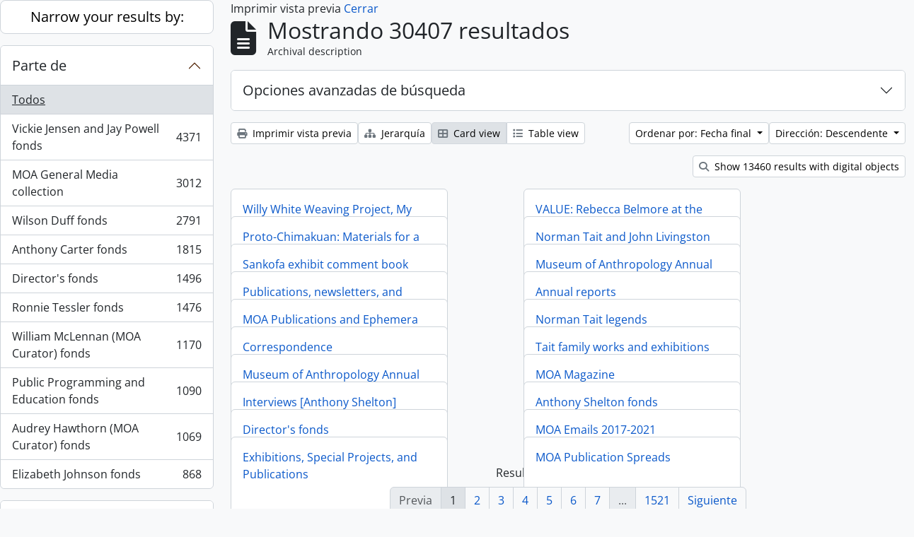

--- FILE ---
content_type: text/html; charset=utf-8
request_url: https://atom.moa.ubc.ca/index.php/informationobject/browse?view=card&sf_culture=es&sortDir=desc&sort=endDate&topLod=0&media=print
body_size: 13401
content:
<!DOCTYPE html>
<html lang="es"
      dir="ltr"
      media="print">
  <head>
        <script nonce=7d4bba66e5e9ea3654bad6527a699c59 async src="https://www.googletagmanager.com/gtag/js?id="></script>
    <script nonce=7d4bba66e5e9ea3654bad6527a699c59>
    window.dataLayer = window.dataLayer || [];
    function gtag(){dataLayer.push(arguments);}
    gtag('js', new Date());
        gtag('config', '');
    </script>
    <meta charset="utf-8">
    <meta name="viewport" content="width=device-width, initial-scale=1">
    <title>Information object browse - Audrey and Harry Hawthorn Library and Archives</title>
                      <link rel="shortcut icon" href="/favicon.ico">
    <script defer src="/dist/js/vendor.bundle.0f9010a8851c963bf1c1.js"></script><script defer src="/dist/js/arDominionB5Plugin.bundle.f35dfa6a8681aaac95aa.js"></script><link href="/dist/css/arDominionB5Plugin.bundle.a287608095b6ba1a60b5.css" rel="stylesheet">
      </head>
  <body class="d-flex flex-column min-vh-100 informationobject browse show-edit-tooltips">
        <div class="visually-hidden-focusable p-3 border-bottom">
  <a class="btn btn-sm btn-secondary" href="#main-column">
    Skip to main content  </a>
</div>




  <style nonce=7d4bba66e5e9ea3654bad6527a699c59>
    #top-bar {
      background-color: #212529 !important;
    }
  </style>
<header id="top-bar" class="navbar navbar-expand-lg navbar-dark d-print-none" role="navigation" aria-label="Main navigation">
  <div class="container-fluid">
          <a class="navbar-brand d-flex flex-wrap flex-lg-nowrap align-items-center py-0 me-0" href="/index.php/" title="Inicio" rel="home">
                                            <img alt="AtoM logo" class="d-inline-block my-2 me-3" height="35" src="/uploads/r/static/conf/logo.png" />                      </a>
        <button class="navbar-toggler atom-btn-secondary my-2 me-1 px-1" type="button" data-bs-toggle="collapse" data-bs-target="#navbar-content" aria-controls="navbar-content" aria-expanded="false">
      <i 
        class="fas fa-2x fa-fw fa-bars" 
        data-bs-toggle="tooltip"
        data-bs-placement="bottom"
        title="Toggle navigation"
        aria-hidden="true">
      </i>
      <span class="visually-hidden">Toggle navigation</span>
    </button>
    <div class="collapse navbar-collapse flex-wrap justify-content-end me-1" id="navbar-content">
      <div class="d-flex flex-wrap flex-lg-nowrap flex-grow-1">
        <div class="dropdown my-2 me-3">
  <button class="btn btn-sm atom-btn-secondary dropdown-toggle" type="button" id="browse-menu" data-bs-toggle="dropdown" aria-expanded="false">
    Browse  </button>
  <ul class="dropdown-menu mt-2" aria-labelledby="browse-menu">
    <li>
      <h6 class="dropdown-header">
        Browse      </h6>
    </li>
                  <li id="node_browseInformationObjects">
          <a class="dropdown-item" href="/index.php/informationobject/browse" title="Archival Descriptions">Archival Descriptions</a>        </li>
                        <li id="node_browseActors">
          <a class="dropdown-item" href="/index.php/actor/browse" title="People/Organizations">People/Organizations</a>        </li>
                        <li id="node_browseSubjects">
          <a class="dropdown-item" href="/index.php/taxonomy/index/id/35" title="Subjects">Subjects</a>        </li>
                        <li id="node_browsePlaces">
          <a class="dropdown-item" href="/index.php/taxonomy/index/id/42" title="Places">Places</a>        </li>
                        <li id="node_browseDigitalObjects">
          <a class="dropdown-item" href="/index.php/informationobject/browse?view=card&amp;onlyMedia=1&amp;topLod=0" title="Digital objects">Digital objects</a>        </li>
            </ul>
</div>
        <form
  id="search-box"
  class="d-flex flex-grow-1 my-2"
  role="search"
  action="/index.php/informationobject/browse">
  <h2 class="visually-hidden">Búsqueda</h2>
  <input type="hidden" name="topLod" value="0">
  <input type="hidden" name="sort" value="relevance">
  <div class="input-group flex-nowrap">
    <button
      id="search-box-options"
      class="btn btn-sm atom-btn-secondary dropdown-toggle"
      type="button"
      data-bs-toggle="dropdown"
      data-bs-auto-close="outside"
      aria-expanded="false">
      <i class="fas fa-cog" aria-hidden="true"></i>
      <span class="visually-hidden">Search options</span>
    </button>
    <div class="dropdown-menu mt-2" aria-labelledby="search-box-options">
            <a class="dropdown-item" href="/index.php/informationobject/browse?showAdvanced=1&topLod=0">
        Búsqueda avanzada      </a>
    </div>
    <input
      id="search-box-input"
      class="form-control form-control-sm dropdown-toggle"
      type="search"
      name="query"
      autocomplete="off"
      value=""
      placeholder="Search"
      data-url="/index.php/search/autocomplete"
      data-bs-toggle="dropdown"
      aria-label="Search"
      aria-expanded="false">
    <ul id="search-box-results" class="dropdown-menu mt-2" aria-labelledby="search-box-input"></ul>
    <button class="btn btn-sm atom-btn-secondary" type="submit">
      <i class="fas fa-search" aria-hidden="true"></i>
      <span class="visually-hidden">Search in browse page</span>
    </button>
  </div>
</form>
      </div>
      <div class="d-flex flex-nowrap flex-column flex-lg-row align-items-strech align-items-lg-center">
        <ul class="navbar-nav mx-lg-2">
                    <li class="nav-item dropdown d-flex flex-column">
  <a
    class="nav-link dropdown-toggle d-flex align-items-center p-0"
    href="#"
    id="clipboard-menu"
    role="button"
    data-bs-toggle="dropdown"
    aria-expanded="false"
    data-total-count-label="registros añadidos"
    data-alert-close="Cerrar"
    data-load-alert-message="There was an error loading the clipboard content."
    data-export-alert-message="The clipboard is empty for this entity type."
    data-export-check-url="/index.php/clipboard/exportCheck"
    data-delete-alert-message="Nota: los elementos del portapapeles no seleccionados en esta página se eliminarán del portapapeles cuando se actualice la página. Puede volver a seleccionarlos ahora o recargar la página para eliminarlos por completo. El uso de los botones de ordenación o de vista previa de impresión también provocará una recarga de la página - así que ¡se perderá todo lo que no esté seleccionado en ese momento!"
                data-show-accessions="0"
    >
    <i
      class="fas fa-2x fa-fw fa-paperclip px-0 px-lg-2 py-2"
      data-bs-toggle="tooltip"
      data-bs-placement="bottom"
      data-bs-custom-class="d-none d-lg-block"
      title="Clipboard"
      aria-hidden="true">
    </i>
    <span class="d-lg-none mx-1" aria-hidden="true">
      Clipboard    </span>
    <span class="visually-hidden">
      Clipboard    </span>
  </a>
  <ul class="dropdown-menu dropdown-menu-end mb-2" aria-labelledby="clipboard-menu">
    <li>
      <h6 class="dropdown-header">
        Clipboard      </h6>
    </li>
    <li class="text-muted text-nowrap px-3 pb-2">
      <span
        id="counts-block"
        data-information-object-label="Archival description count:&nbsp;"
        data-actor-object-label="Authority record count:&nbsp;"
        data-repository-object-label="Archival institution count:&nbsp;"
                >
      </span>
    </li>
                  <li id="node_clearClipboard">
          <a class="dropdown-item" href="/index.php/" title="Clear all selections">Clear all selections</a>        </li>
                        <li id="node_goToClipboard">
          <a class="dropdown-item" href="/index.php/clipboard/view" title="Go to clipboard">Go to clipboard</a>        </li>
                        <li id="node_loadClipboard">
          <a class="dropdown-item" href="/index.php/clipboard/load" title="Load clipboard">Load clipboard</a>        </li>
                        <li id="node_saveClipboard">
          <a class="dropdown-item" href="/index.php/clipboard/save" title="Save clipboard">Save clipboard</a>        </li>
            </ul>
</li>
                      <li class="nav-item dropdown d-flex flex-column">
  <a
    class="nav-link dropdown-toggle d-flex align-items-center p-0"
    href="#"
    id="language-menu"
    role="button"
    data-bs-toggle="dropdown"
    aria-expanded="false">
    <i
      class="fas fa-2x fa-fw fa-globe-europe px-0 px-lg-2 py-2"
      data-bs-toggle="tooltip"
      data-bs-placement="bottom"
      data-bs-custom-class="d-none d-lg-block"
      title="Idioma"
      aria-hidden="true">
    </i>
    <span class="d-lg-none mx-1" aria-hidden="true">
      Idioma    </span>
    <span class="visually-hidden">
      Idioma    </span>  
  </a>
  <ul class="dropdown-menu dropdown-menu-end mb-2" aria-labelledby="language-menu">
    <li>
      <h6 class="dropdown-header">
        Idioma      </h6>
    </li>
          <li>
        <a class="dropdown-item" href="/index.php/informationobject/browse?sf_culture=en&amp;view=card&amp;sortDir=desc&amp;sort=endDate&amp;topLod=0&amp;media=print" title="English">English</a>      </li>
          <li>
        <a class="dropdown-item" href="/index.php/informationobject/browse?sf_culture=fr&amp;view=card&amp;sortDir=desc&amp;sort=endDate&amp;topLod=0&amp;media=print" title="Français">Français</a>      </li>
          <li>
        <a class="dropdown-item" href="/index.php/informationobject/browse?sf_culture=es&amp;view=card&amp;sortDir=desc&amp;sort=endDate&amp;topLod=0&amp;media=print" title="Español">Español</a>      </li>
          <li>
        <a class="dropdown-item" href="/index.php/informationobject/browse?sf_culture=nl&amp;view=card&amp;sortDir=desc&amp;sort=endDate&amp;topLod=0&amp;media=print" title="Nederlands">Nederlands</a>      </li>
          <li>
        <a class="dropdown-item" href="/index.php/informationobject/browse?sf_culture=pt&amp;view=card&amp;sortDir=desc&amp;sort=endDate&amp;topLod=0&amp;media=print" title="Português">Português</a>      </li>
      </ul>
</li>
                    <li class="nav-item dropdown d-flex flex-column">
  <a
    class="nav-link dropdown-toggle d-flex align-items-center p-0"
    href="#"
    id="quick-links-menu"
    role="button"
    data-bs-toggle="dropdown"
    aria-expanded="false">
    <i
      class="fas fa-2x fa-fw fa-info-circle px-0 px-lg-2 py-2"
      data-bs-toggle="tooltip"
      data-bs-placement="bottom"
      data-bs-custom-class="d-none d-lg-block"
      title="Enlaces rápidos"
      aria-hidden="true">
    </i>
    <span class="d-lg-none mx-1" aria-hidden="true">
      Enlaces rápidos    </span> 
    <span class="visually-hidden">
      Enlaces rápidos    </span>
  </a>
  <ul class="dropdown-menu dropdown-menu-end mb-2" aria-labelledby="quick-links-menu">
    <li>
      <h6 class="dropdown-header">
        Enlaces rápidos      </h6>
    </li>
                  <li id="node_home">
          <a class="dropdown-item" href="/index.php/" title="inicio">inicio</a>        </li>
                        <li id="node_about">
          <a class="dropdown-item" href="/index.php/about" title="acerca">acerca</a>        </li>
                                                      <li id="node_privacy">
          <a class="dropdown-item" href="/index.php/privacy" title="Privacy Policy">Privacy Policy</a>        </li>
            </ul>
</li>
        </ul>
              <div class="dropdown my-2">
    <button class="btn btn-sm atom-btn-secondary dropdown-toggle" type="button" id="user-menu" data-bs-toggle="dropdown" data-bs-auto-close="outside" aria-expanded="false">
      iniciar sesión    </button>
    <div class="dropdown-menu dropdown-menu-lg-end mt-2" aria-labelledby="user-menu">
      <div>
        <h6 class="dropdown-header">
          ¿Estás registrado?        </h6>
      </div>
      <form class="mx-3 my-2" action="/index.php/user/login" method="post">        <input type="hidden" name="_csrf_token" value="afeb5186bffb4f9047ac08c2d699b5ee" id="csrf_token" /><input type="hidden" name="next" value="https://atom.moa.ubc.ca/index.php/informationobject/browse?view=card&amp;sf_culture=es&amp;sortDir=desc&amp;sort=endDate&amp;topLod=0&amp;media=print" id="next" />        <div class="mb-3"><label class="form-label" for="email">Correo electrónico<span aria-hidden="true" class="text-primary ms-1" title="This field is required."><strong>*</strong></span><span class="visually-hidden">This field is required.</span></label><input type="text" name="email" class="form-control-sm form-control" id="email" /></div>        <div class="mb-3"><label class="form-label" for="password">Contraseña<span aria-hidden="true" class="text-primary ms-1" title="This field is required."><strong>*</strong></span><span class="visually-hidden">This field is required.</span></label><input type="password" name="password" class="form-control-sm form-control" autocomplete="off" id="password" /></div>        <button class="btn btn-sm atom-btn-secondary" type="submit">
          iniciar sesión        </button>
      </form>
    </div>
  </div>
      </div>
    </div>
  </div>
</header>

  <div class="bg-secondary text-white d-print-none">
    <div class="container-xl py-1">
      Archival holdings at the Museum of Anthropology, University of British Columbia    </div>
  </div>
    
<div id="wrapper" class="container-xxl pt-3 flex-grow-1">
            <div class="row">
    <div id="sidebar" class="col-md-3">
      
    <h2 class="d-grid">
      <button
        class="btn btn-lg atom-btn-white collapsed text-wrap"
        type="button"
        data-bs-toggle="collapse"
        data-bs-target="#collapse-aggregations"
        aria-expanded="false"
        aria-controls="collapse-aggregations">
        Narrow your results by:      </button>
    </h2>

    <div class="collapse" id="collapse-aggregations">

      
        
      

<div class="accordion mb-3">
  <div class="accordion-item aggregation">
    <h2 class="accordion-header" id="heading-collection">
      <button
        class="accordion-button collapsed"
        type="button"
        data-bs-toggle="collapse"
        data-bs-target="#collapse-collection"
        aria-expanded="false"
        aria-controls="collapse-collection">
        Parte de      </button>
    </h2>
    <div
      id="collapse-collection"
      class="accordion-collapse collapse list-group list-group-flush"
      aria-labelledby="heading-collection">
      
              <a class="list-group-item list-group-item-action d-flex justify-content-between align-items-center active text-decoration-underline" href="/index.php/informationobject/browse?view=card&amp;sf_culture=es&amp;sortDir=desc&amp;sort=endDate&amp;topLod=0&amp;media=print" title="Todos">Todos</a>          
              
        <a class="list-group-item list-group-item-action d-flex justify-content-between align-items-center text-break" href="/index.php/informationobject/browse?collection=353&amp;view=card&amp;sf_culture=es&amp;sortDir=desc&amp;sort=endDate&amp;topLod=0&amp;media=print" title="Vickie Jensen and Jay Powell fonds, 4371 resultados4371">Vickie Jensen and Jay Powell fonds<span class="visually-hidden">, 4371 resultados</span><span aria-hidden="true" class="ms-3 text-nowrap">4371</span></a>              
        <a class="list-group-item list-group-item-action d-flex justify-content-between align-items-center text-break" href="/index.php/informationobject/browse?collection=177857&amp;view=card&amp;sf_culture=es&amp;sortDir=desc&amp;sort=endDate&amp;topLod=0&amp;media=print" title="MOA General Media collection, 3012 resultados3012">MOA General Media collection<span class="visually-hidden">, 3012 resultados</span><span aria-hidden="true" class="ms-3 text-nowrap">3012</span></a>              
        <a class="list-group-item list-group-item-action d-flex justify-content-between align-items-center text-break" href="/index.php/informationobject/browse?collection=84309&amp;view=card&amp;sf_culture=es&amp;sortDir=desc&amp;sort=endDate&amp;topLod=0&amp;media=print" title="Wilson Duff fonds, 2791 resultados2791">Wilson Duff fonds<span class="visually-hidden">, 2791 resultados</span><span aria-hidden="true" class="ms-3 text-nowrap">2791</span></a>              
        <a class="list-group-item list-group-item-action d-flex justify-content-between align-items-center text-break" href="/index.php/informationobject/browse?collection=83388&amp;view=card&amp;sf_culture=es&amp;sortDir=desc&amp;sort=endDate&amp;topLod=0&amp;media=print" title="Anthony Carter fonds, 1815 resultados1815">Anthony Carter fonds<span class="visually-hidden">, 1815 resultados</span><span aria-hidden="true" class="ms-3 text-nowrap">1815</span></a>              
        <a class="list-group-item list-group-item-action d-flex justify-content-between align-items-center text-break" href="/index.php/informationobject/browse?collection=104583&amp;view=card&amp;sf_culture=es&amp;sortDir=desc&amp;sort=endDate&amp;topLod=0&amp;media=print" title="Director's fonds, 1496 resultados1496">Director's fonds<span class="visually-hidden">, 1496 resultados</span><span aria-hidden="true" class="ms-3 text-nowrap">1496</span></a>              
        <a class="list-group-item list-group-item-action d-flex justify-content-between align-items-center text-break" href="/index.php/informationobject/browse?collection=351&amp;view=card&amp;sf_culture=es&amp;sortDir=desc&amp;sort=endDate&amp;topLod=0&amp;media=print" title="Ronnie Tessler fonds, 1476 resultados1476">Ronnie Tessler fonds<span class="visually-hidden">, 1476 resultados</span><span aria-hidden="true" class="ms-3 text-nowrap">1476</span></a>              
        <a class="list-group-item list-group-item-action d-flex justify-content-between align-items-center text-break" href="/index.php/informationobject/browse?collection=61133&amp;view=card&amp;sf_culture=es&amp;sortDir=desc&amp;sort=endDate&amp;topLod=0&amp;media=print" title="William McLennan (MOA Curator) fonds, 1170 resultados1170">William McLennan (MOA Curator) fonds<span class="visually-hidden">, 1170 resultados</span><span aria-hidden="true" class="ms-3 text-nowrap">1170</span></a>              
        <a class="list-group-item list-group-item-action d-flex justify-content-between align-items-center text-break" href="/index.php/informationobject/browse?collection=103887&amp;view=card&amp;sf_culture=es&amp;sortDir=desc&amp;sort=endDate&amp;topLod=0&amp;media=print" title="Public Programming and Education fonds, 1090 resultados1090">Public Programming and Education fonds<span class="visually-hidden">, 1090 resultados</span><span aria-hidden="true" class="ms-3 text-nowrap">1090</span></a>              
        <a class="list-group-item list-group-item-action d-flex justify-content-between align-items-center text-break" href="/index.php/informationobject/browse?collection=101716&amp;view=card&amp;sf_culture=es&amp;sortDir=desc&amp;sort=endDate&amp;topLod=0&amp;media=print" title="Audrey Hawthorn (MOA Curator) fonds, 1069 resultados1069">Audrey Hawthorn (MOA Curator) fonds<span class="visually-hidden">, 1069 resultados</span><span aria-hidden="true" class="ms-3 text-nowrap">1069</span></a>              
        <a class="list-group-item list-group-item-action d-flex justify-content-between align-items-center text-break" href="/index.php/informationobject/browse?collection=350&amp;view=card&amp;sf_culture=es&amp;sortDir=desc&amp;sort=endDate&amp;topLod=0&amp;media=print" title="Elizabeth Johnson fonds, 868 resultados868">Elizabeth Johnson fonds<span class="visually-hidden">, 868 resultados</span><span aria-hidden="true" class="ms-3 text-nowrap">868</span></a>          </div>
  </div>
</div>

      
      

<div class="accordion mb-3">
  <div class="accordion-item aggregation">
    <h2 class="accordion-header" id="heading-creators">
      <button
        class="accordion-button collapsed"
        type="button"
        data-bs-toggle="collapse"
        data-bs-target="#collapse-creators"
        aria-expanded="false"
        aria-controls="collapse-creators">
        creators      </button>
    </h2>
    <div
      id="collapse-creators"
      class="accordion-collapse collapse list-group list-group-flush"
      aria-labelledby="heading-creators">
      
              <a class="list-group-item list-group-item-action d-flex justify-content-between align-items-center active text-decoration-underline" href="/index.php/informationobject/browse?view=card&amp;sf_culture=es&amp;sortDir=desc&amp;sort=endDate&amp;topLod=0&amp;media=print" title="Todos">Todos</a>          
              
        <a class="list-group-item list-group-item-action d-flex justify-content-between align-items-center text-break" href="/index.php/informationobject/browse?creators=83387&amp;view=card&amp;sf_culture=es&amp;sortDir=desc&amp;sort=endDate&amp;topLod=0&amp;media=print" title="Anthony Carter, 1716 resultados1716">Anthony Carter<span class="visually-hidden">, 1716 resultados</span><span aria-hidden="true" class="ms-3 text-nowrap">1716</span></a>              
        <a class="list-group-item list-group-item-action d-flex justify-content-between align-items-center text-break" href="/index.php/informationobject/browse?creators=344&amp;view=card&amp;sf_culture=es&amp;sortDir=desc&amp;sort=endDate&amp;topLod=0&amp;media=print" title="Fred Ryckman, 116 resultados116">Fred Ryckman<span class="visually-hidden">, 116 resultados</span><span aria-hidden="true" class="ms-3 text-nowrap">116</span></a>              
        <a class="list-group-item list-group-item-action d-flex justify-content-between align-items-center text-break" href="/index.php/informationobject/browse?creators=101825&amp;view=card&amp;sf_culture=es&amp;sortDir=desc&amp;sort=endDate&amp;topLod=0&amp;media=print" title="Houston (family), 80 resultados80">Houston (family)<span class="visually-hidden">, 80 resultados</span><span aria-hidden="true" class="ms-3 text-nowrap">80</span></a>              
        <a class="list-group-item list-group-item-action d-flex justify-content-between align-items-center text-break" href="/index.php/informationobject/browse?creators=102898&amp;view=card&amp;sf_culture=es&amp;sortDir=desc&amp;sort=endDate&amp;topLod=0&amp;media=print" title="Elizabeth Lominska Johnson, 80 resultados80">Elizabeth Lominska Johnson<span class="visually-hidden">, 80 resultados</span><span aria-hidden="true" class="ms-3 text-nowrap">80</span></a>              
        <a class="list-group-item list-group-item-action d-flex justify-content-between align-items-center text-break" href="/index.php/informationobject/browse?creators=102711&amp;view=card&amp;sf_culture=es&amp;sortDir=desc&amp;sort=endDate&amp;topLod=0&amp;media=print" title="William Carr, 75 resultados75">William Carr<span class="visually-hidden">, 75 resultados</span><span aria-hidden="true" class="ms-3 text-nowrap">75</span></a>              
        <a class="list-group-item list-group-item-action d-flex justify-content-between align-items-center text-break" href="/index.php/informationobject/browse?creators=328&amp;view=card&amp;sf_culture=es&amp;sortDir=desc&amp;sort=endDate&amp;topLod=0&amp;media=print" title="A.F.R. Wollaston, 68 resultados68">A.F.R. Wollaston<span class="visually-hidden">, 68 resultados</span><span aria-hidden="true" class="ms-3 text-nowrap">68</span></a>              
        <a class="list-group-item list-group-item-action d-flex justify-content-between align-items-center text-break" href="/index.php/informationobject/browse?creators=101573&amp;view=card&amp;sf_culture=es&amp;sortDir=desc&amp;sort=endDate&amp;topLod=0&amp;media=print" title="Bob Kingsmill, 64 resultados64">Bob Kingsmill<span class="visually-hidden">, 64 resultados</span><span aria-hidden="true" class="ms-3 text-nowrap">64</span></a>              
        <a class="list-group-item list-group-item-action d-flex justify-content-between align-items-center text-break" href="/index.php/informationobject/browse?creators=102600&amp;view=card&amp;sf_culture=es&amp;sortDir=desc&amp;sort=endDate&amp;topLod=0&amp;media=print" title="Mildred Laurie, 61 resultados61">Mildred Laurie<span class="visually-hidden">, 61 resultados</span><span aria-hidden="true" class="ms-3 text-nowrap">61</span></a>              
        <a class="list-group-item list-group-item-action d-flex justify-content-between align-items-center text-break" href="/index.php/informationobject/browse?creators=103804&amp;view=card&amp;sf_culture=es&amp;sortDir=desc&amp;sort=endDate&amp;topLod=0&amp;media=print" title="Asia-Pacific Economic Cooperation (APEC), 55 resultados55">Asia-Pacific Economic Cooperation (APEC)<span class="visually-hidden">, 55 resultados</span><span aria-hidden="true" class="ms-3 text-nowrap">55</span></a>              
        <a class="list-group-item list-group-item-action d-flex justify-content-between align-items-center text-break" href="/index.php/informationobject/browse?creators=84025&amp;view=card&amp;sf_culture=es&amp;sortDir=desc&amp;sort=endDate&amp;topLod=0&amp;media=print" title="David Cunningham, 51 resultados51">David Cunningham<span class="visually-hidden">, 51 resultados</span><span aria-hidden="true" class="ms-3 text-nowrap">51</span></a>          </div>
  </div>
</div>

      

<div class="accordion mb-3">
  <div class="accordion-item aggregation">
    <h2 class="accordion-header" id="heading-names">
      <button
        class="accordion-button collapsed"
        type="button"
        data-bs-toggle="collapse"
        data-bs-target="#collapse-names"
        aria-expanded="false"
        aria-controls="collapse-names">
        name      </button>
    </h2>
    <div
      id="collapse-names"
      class="accordion-collapse collapse list-group list-group-flush"
      aria-labelledby="heading-names">
      
              <a class="list-group-item list-group-item-action d-flex justify-content-between align-items-center active text-decoration-underline" href="/index.php/informationobject/browse?view=card&amp;sf_culture=es&amp;sortDir=desc&amp;sort=endDate&amp;topLod=0&amp;media=print" title="Todos">Todos</a>          
              
        <a class="list-group-item list-group-item-action d-flex justify-content-between align-items-center text-break" href="/index.php/informationobject/browse?names=87343&amp;view=card&amp;sf_culture=es&amp;sortDir=desc&amp;sort=endDate&amp;topLod=0&amp;media=print" title="Native Education College, 2780 resultados2780">Native Education College<span class="visually-hidden">, 2780 resultados</span><span aria-hidden="true" class="ms-3 text-nowrap">2780</span></a>              
        <a class="list-group-item list-group-item-action d-flex justify-content-between align-items-center text-break" href="/index.php/informationobject/browse?names=86934&amp;view=card&amp;sf_culture=es&amp;sortDir=desc&amp;sort=endDate&amp;topLod=0&amp;media=print" title="Norman Tait, 2293 resultados2293">Norman Tait<span class="visually-hidden">, 2293 resultados</span><span aria-hidden="true" class="ms-3 text-nowrap">2293</span></a>              
        <a class="list-group-item list-group-item-action d-flex justify-content-between align-items-center text-break" href="/index.php/informationobject/browse?names=90331&amp;view=card&amp;sf_culture=es&amp;sortDir=desc&amp;sort=endDate&amp;topLod=0&amp;media=print" title="Isaac Tait, 2123 resultados2123">Isaac Tait<span class="visually-hidden">, 2123 resultados</span><span aria-hidden="true" class="ms-3 text-nowrap">2123</span></a>              
        <a class="list-group-item list-group-item-action d-flex justify-content-between align-items-center text-break" href="/index.php/informationobject/browse?names=90330&amp;view=card&amp;sf_culture=es&amp;sortDir=desc&amp;sort=endDate&amp;topLod=0&amp;media=print" title="Wayne Young, 2120 resultados2120">Wayne Young<span class="visually-hidden">, 2120 resultados</span><span aria-hidden="true" class="ms-3 text-nowrap">2120</span></a>              
        <a class="list-group-item list-group-item-action d-flex justify-content-between align-items-center text-break" href="/index.php/informationobject/browse?names=90332&amp;view=card&amp;sf_culture=es&amp;sortDir=desc&amp;sort=endDate&amp;topLod=0&amp;media=print" title="Robert (Chip) Tait, 2120 resultados2120">Robert (Chip) Tait<span class="visually-hidden">, 2120 resultados</span><span aria-hidden="true" class="ms-3 text-nowrap">2120</span></a>              
        <a class="list-group-item list-group-item-action d-flex justify-content-between align-items-center text-break" href="/index.php/informationobject/browse?names=96045&amp;view=card&amp;sf_culture=es&amp;sortDir=desc&amp;sort=endDate&amp;topLod=0&amp;media=print" title="Harry (Hammy) Martin, 1980 resultados1980">Harry (Hammy) Martin<span class="visually-hidden">, 1980 resultados</span><span aria-hidden="true" class="ms-3 text-nowrap">1980</span></a>              
        <a class="list-group-item list-group-item-action d-flex justify-content-between align-items-center text-break" href="/index.php/informationobject/browse?names=81578&amp;view=card&amp;sf_culture=es&amp;sortDir=desc&amp;sort=endDate&amp;topLod=0&amp;media=print" title="Doug Cranmer, 245 resultados245">Doug Cranmer<span class="visually-hidden">, 245 resultados</span><span aria-hidden="true" class="ms-3 text-nowrap">245</span></a>              
        <a class="list-group-item list-group-item-action d-flex justify-content-between align-items-center text-break" href="/index.php/informationobject/browse?names=177360&amp;view=card&amp;sf_culture=es&amp;sortDir=desc&amp;sort=endDate&amp;topLod=0&amp;media=print" title="Mungo Martin, 159 resultados159">Mungo Martin<span class="visually-hidden">, 159 resultados</span><span aria-hidden="true" class="ms-3 text-nowrap">159</span></a>              
        <a class="list-group-item list-group-item-action d-flex justify-content-between align-items-center text-break" href="/index.php/informationobject/browse?names=81598&amp;view=card&amp;sf_culture=es&amp;sortDir=desc&amp;sort=endDate&amp;topLod=0&amp;media=print" title="Robert Davidson, 139 resultados139">Robert Davidson<span class="visually-hidden">, 139 resultados</span><span aria-hidden="true" class="ms-3 text-nowrap">139</span></a>              
        <a class="list-group-item list-group-item-action d-flex justify-content-between align-items-center text-break" href="/index.php/informationobject/browse?names=61426&amp;view=card&amp;sf_culture=es&amp;sortDir=desc&amp;sort=endDate&amp;topLod=0&amp;media=print" title="Bill Reid, 132 resultados132">Bill Reid<span class="visually-hidden">, 132 resultados</span><span aria-hidden="true" class="ms-3 text-nowrap">132</span></a>          </div>
  </div>
</div>

      

<div class="accordion mb-3">
  <div class="accordion-item aggregation">
    <h2 class="accordion-header" id="heading-places">
      <button
        class="accordion-button collapsed"
        type="button"
        data-bs-toggle="collapse"
        data-bs-target="#collapse-places"
        aria-expanded="false"
        aria-controls="collapse-places">
        place      </button>
    </h2>
    <div
      id="collapse-places"
      class="accordion-collapse collapse list-group list-group-flush"
      aria-labelledby="heading-places">
      
              <a class="list-group-item list-group-item-action d-flex justify-content-between align-items-center active text-decoration-underline" href="/index.php/informationobject/browse?view=card&amp;sf_culture=es&amp;sortDir=desc&amp;sort=endDate&amp;topLod=0&amp;media=print" title="Todos">Todos</a>          
              
        <a class="list-group-item list-group-item-action d-flex justify-content-between align-items-center text-break" href="/index.php/informationobject/browse?places=416259&amp;view=card&amp;sf_culture=es&amp;sortDir=desc&amp;sort=endDate&amp;topLod=0&amp;media=print" title="North America, 4959 resultados4959">North America<span class="visually-hidden">, 4959 resultados</span><span aria-hidden="true" class="ms-3 text-nowrap">4959</span></a>              
        <a class="list-group-item list-group-item-action d-flex justify-content-between align-items-center text-break" href="/index.php/informationobject/browse?places=76827&amp;view=card&amp;sf_culture=es&amp;sortDir=desc&amp;sort=endDate&amp;topLod=0&amp;media=print" title="Canada, 4892 resultados4892">Canada<span class="visually-hidden">, 4892 resultados</span><span aria-hidden="true" class="ms-3 text-nowrap">4892</span></a>              
        <a class="list-group-item list-group-item-action d-flex justify-content-between align-items-center text-break" href="/index.php/informationobject/browse?places=76825&amp;view=card&amp;sf_culture=es&amp;sortDir=desc&amp;sort=endDate&amp;topLod=0&amp;media=print" title="British Columbia, 3798 resultados3798">British Columbia<span class="visually-hidden">, 3798 resultados</span><span aria-hidden="true" class="ms-3 text-nowrap">3798</span></a>              
        <a class="list-group-item list-group-item-action d-flex justify-content-between align-items-center text-break" href="/index.php/informationobject/browse?places=228&amp;view=card&amp;sf_culture=es&amp;sortDir=desc&amp;sort=endDate&amp;topLod=0&amp;media=print" title="Vancouver, 1091 resultados1091">Vancouver<span class="visually-hidden">, 1091 resultados</span><span aria-hidden="true" class="ms-3 text-nowrap">1091</span></a>              
        <a class="list-group-item list-group-item-action d-flex justify-content-between align-items-center text-break" href="/index.php/informationobject/browse?places=155543&amp;view=card&amp;sf_culture=es&amp;sortDir=desc&amp;sort=endDate&amp;topLod=0&amp;media=print" title="Québec, 945 resultados945">Québec<span class="visually-hidden">, 945 resultados</span><span aria-hidden="true" class="ms-3 text-nowrap">945</span></a>              
        <a class="list-group-item list-group-item-action d-flex justify-content-between align-items-center text-break" href="/index.php/informationobject/browse?places=155544&amp;view=card&amp;sf_culture=es&amp;sortDir=desc&amp;sort=endDate&amp;topLod=0&amp;media=print" title="Montréal, 934 resultados934">Montréal<span class="visually-hidden">, 934 resultados</span><span aria-hidden="true" class="ms-3 text-nowrap">934</span></a>              
        <a class="list-group-item list-group-item-action d-flex justify-content-between align-items-center text-break" href="/index.php/informationobject/browse?places=82596&amp;view=card&amp;sf_culture=es&amp;sortDir=desc&amp;sort=endDate&amp;topLod=0&amp;media=print" title="Alert Bay, 642 resultados642">Alert Bay<span class="visually-hidden">, 642 resultados</span><span aria-hidden="true" class="ms-3 text-nowrap">642</span></a>              
        <a class="list-group-item list-group-item-action d-flex justify-content-between align-items-center text-break" href="/index.php/informationobject/browse?places=78201&amp;view=card&amp;sf_culture=es&amp;sortDir=desc&amp;sort=endDate&amp;topLod=0&amp;media=print" title="Haida Gwaii, 435 resultados435">Haida Gwaii<span class="visually-hidden">, 435 resultados</span><span aria-hidden="true" class="ms-3 text-nowrap">435</span></a>              
        <a class="list-group-item list-group-item-action d-flex justify-content-between align-items-center text-break" href="/index.php/informationobject/browse?places=416246&amp;view=card&amp;sf_culture=es&amp;sortDir=desc&amp;sort=endDate&amp;topLod=0&amp;media=print" title="Asia, 361 resultados361">Asia<span class="visually-hidden">, 361 resultados</span><span aria-hidden="true" class="ms-3 text-nowrap">361</span></a>              
        <a class="list-group-item list-group-item-action d-flex justify-content-between align-items-center text-break" href="/index.php/informationobject/browse?places=101744&amp;view=card&amp;sf_culture=es&amp;sortDir=desc&amp;sort=endDate&amp;topLod=0&amp;media=print" title="Vancouver Island, 268 resultados268">Vancouver Island<span class="visually-hidden">, 268 resultados</span><span aria-hidden="true" class="ms-3 text-nowrap">268</span></a>          </div>
  </div>
</div>

      

<div class="accordion mb-3">
  <div class="accordion-item aggregation">
    <h2 class="accordion-header" id="heading-subjects">
      <button
        class="accordion-button collapsed"
        type="button"
        data-bs-toggle="collapse"
        data-bs-target="#collapse-subjects"
        aria-expanded="false"
        aria-controls="collapse-subjects">
        termo      </button>
    </h2>
    <div
      id="collapse-subjects"
      class="accordion-collapse collapse list-group list-group-flush"
      aria-labelledby="heading-subjects">
      
              <a class="list-group-item list-group-item-action d-flex justify-content-between align-items-center active text-decoration-underline" href="/index.php/informationobject/browse?view=card&amp;sf_culture=es&amp;sortDir=desc&amp;sort=endDate&amp;topLod=0&amp;media=print" title="Todos">Todos</a>          
              
        <a class="list-group-item list-group-item-action d-flex justify-content-between align-items-center text-break" href="/index.php/informationobject/browse?subjects=156577&amp;view=card&amp;sf_culture=es&amp;sortDir=desc&amp;sort=endDate&amp;topLod=0&amp;media=print" title="Museum of Anthropology, 3030 resultados3030">Museum of Anthropology<span class="visually-hidden">, 3030 resultados</span><span aria-hidden="true" class="ms-3 text-nowrap">3030</span></a>              
        <a class="list-group-item list-group-item-action d-flex justify-content-between align-items-center text-break" href="/index.php/informationobject/browse?subjects=81594&amp;view=card&amp;sf_culture=es&amp;sortDir=desc&amp;sort=endDate&amp;topLod=0&amp;media=print" title="Museum exhibitions, 2474 resultados2474">Museum exhibitions<span class="visually-hidden">, 2474 resultados</span><span aria-hidden="true" class="ms-3 text-nowrap">2474</span></a>              
        <a class="list-group-item list-group-item-action d-flex justify-content-between align-items-center text-break" href="/index.php/informationobject/browse?subjects=83357&amp;view=card&amp;sf_culture=es&amp;sortDir=desc&amp;sort=endDate&amp;topLod=0&amp;media=print" title="Cultural groups, 2243 resultados2243">Cultural groups<span class="visually-hidden">, 2243 resultados</span><span aria-hidden="true" class="ms-3 text-nowrap">2243</span></a>              
        <a class="list-group-item list-group-item-action d-flex justify-content-between align-items-center text-break" href="/index.php/informationobject/browse?subjects=81660&amp;view=card&amp;sf_culture=es&amp;sortDir=desc&amp;sort=endDate&amp;topLod=0&amp;media=print" title="First Nations, 2157 resultados2157">First Nations<span class="visually-hidden">, 2157 resultados</span><span aria-hidden="true" class="ms-3 text-nowrap">2157</span></a>              
        <a class="list-group-item list-group-item-action d-flex justify-content-between align-items-center text-break" href="/index.php/informationobject/browse?subjects=81340&amp;view=card&amp;sf_culture=es&amp;sortDir=desc&amp;sort=endDate&amp;topLod=0&amp;media=print" title="Carving, 1530 resultados1530">Carving<span class="visually-hidden">, 1530 resultados</span><span aria-hidden="true" class="ms-3 text-nowrap">1530</span></a>              
        <a class="list-group-item list-group-item-action d-flex justify-content-between align-items-center text-break" href="/index.php/informationobject/browse?subjects=132897&amp;view=card&amp;sf_culture=es&amp;sortDir=desc&amp;sort=endDate&amp;topLod=0&amp;media=print" title="Totem poles, 1429 resultados1429">Totem poles<span class="visually-hidden">, 1429 resultados</span><span aria-hidden="true" class="ms-3 text-nowrap">1429</span></a>              
        <a class="list-group-item list-group-item-action d-flex justify-content-between align-items-center text-break" href="/index.php/informationobject/browse?subjects=351098&amp;view=card&amp;sf_culture=es&amp;sortDir=desc&amp;sort=endDate&amp;topLod=0&amp;media=print" title="Man and His World, 817 resultados817">Man and His World<span class="visually-hidden">, 817 resultados</span><span aria-hidden="true" class="ms-3 text-nowrap">817</span></a>              
        <a class="list-group-item list-group-item-action d-flex justify-content-between align-items-center text-break" href="/index.php/informationobject/browse?subjects=82398&amp;view=card&amp;sf_culture=es&amp;sortDir=desc&amp;sort=endDate&amp;topLod=0&amp;media=print" title="Kwakwa̱ka̱ʼwakw, 767 resultados767">Kwakwa̱ka̱ʼwakw<span class="visually-hidden">, 767 resultados</span><span aria-hidden="true" class="ms-3 text-nowrap">767</span></a>              
        <a class="list-group-item list-group-item-action d-flex justify-content-between align-items-center text-break" href="/index.php/informationobject/browse?subjects=77248&amp;view=card&amp;sf_culture=es&amp;sortDir=desc&amp;sort=endDate&amp;topLod=0&amp;media=print" title="Material culture, 722 resultados722">Material culture<span class="visually-hidden">, 722 resultados</span><span aria-hidden="true" class="ms-3 text-nowrap">722</span></a>              
        <a class="list-group-item list-group-item-action d-flex justify-content-between align-items-center text-break" href="/index.php/informationobject/browse?subjects=80127&amp;view=card&amp;sf_culture=es&amp;sortDir=desc&amp;sort=endDate&amp;topLod=0&amp;media=print" title="Buildings and structures, 584 resultados584">Buildings and structures<span class="visually-hidden">, 584 resultados</span><span aria-hidden="true" class="ms-3 text-nowrap">584</span></a>          </div>
  </div>
</div>

      

<div class="accordion mb-3">
  <div class="accordion-item aggregation">
    <h2 class="accordion-header" id="heading-genres">
      <button
        class="accordion-button collapsed"
        type="button"
        data-bs-toggle="collapse"
        data-bs-target="#collapse-genres"
        aria-expanded="false"
        aria-controls="collapse-genres">
        Genre      </button>
    </h2>
    <div
      id="collapse-genres"
      class="accordion-collapse collapse list-group list-group-flush"
      aria-labelledby="heading-genres">
      
              <a class="list-group-item list-group-item-action d-flex justify-content-between align-items-center active text-decoration-underline" href="/index.php/informationobject/browse?view=card&amp;sf_culture=es&amp;sortDir=desc&amp;sort=endDate&amp;topLod=0&amp;media=print" title="Todos">Todos</a>          
              
        <a class="list-group-item list-group-item-action d-flex justify-content-between align-items-center text-break" href="/index.php/informationobject/browse?genres=108693&amp;view=card&amp;sf_culture=es&amp;sortDir=desc&amp;sort=endDate&amp;topLod=0&amp;media=print" title="Photographs, 4 resultados4">Photographs<span class="visually-hidden">, 4 resultados</span><span aria-hidden="true" class="ms-3 text-nowrap">4</span></a>              
        <a class="list-group-item list-group-item-action d-flex justify-content-between align-items-center text-break" href="/index.php/informationobject/browse?genres=108671&amp;view=card&amp;sf_culture=es&amp;sortDir=desc&amp;sort=endDate&amp;topLod=0&amp;media=print" title="Clippings, 1 resultados1">Clippings<span class="visually-hidden">, 1 resultados</span><span aria-hidden="true" class="ms-3 text-nowrap">1</span></a>              
        <a class="list-group-item list-group-item-action d-flex justify-content-between align-items-center text-break" href="/index.php/informationobject/browse?genres=108699&amp;view=card&amp;sf_culture=es&amp;sortDir=desc&amp;sort=endDate&amp;topLod=0&amp;media=print" title="Prints, 1 resultados1">Prints<span class="visually-hidden">, 1 resultados</span><span aria-hidden="true" class="ms-3 text-nowrap">1</span></a>          </div>
  </div>
</div>

      

<div class="accordion mb-3">
  <div class="accordion-item aggregation">
    <h2 class="accordion-header" id="heading-levels">
      <button
        class="accordion-button collapsed"
        type="button"
        data-bs-toggle="collapse"
        data-bs-target="#collapse-levels"
        aria-expanded="false"
        aria-controls="collapse-levels">
        Nivel de descripción      </button>
    </h2>
    <div
      id="collapse-levels"
      class="accordion-collapse collapse list-group list-group-flush"
      aria-labelledby="heading-levels">
      
              <a class="list-group-item list-group-item-action d-flex justify-content-between align-items-center active text-decoration-underline" href="/index.php/informationobject/browse?view=card&amp;sf_culture=es&amp;sortDir=desc&amp;sort=endDate&amp;topLod=0&amp;media=print" title="Todos">Todos</a>          
              
        <a class="list-group-item list-group-item-action d-flex justify-content-between align-items-center text-break" href="/index.php/informationobject/browse?levels=199&amp;view=card&amp;sf_culture=es&amp;sortDir=desc&amp;sort=endDate&amp;topLod=0&amp;media=print" title="Unidad documental simple, 13982 resultados13982">Unidad documental simple<span class="visually-hidden">, 13982 resultados</span><span aria-hidden="true" class="ms-3 text-nowrap">13982</span></a>              
        <a class="list-group-item list-group-item-action d-flex justify-content-between align-items-center text-break" href="/index.php/informationobject/browse?levels=198&amp;view=card&amp;sf_culture=es&amp;sortDir=desc&amp;sort=endDate&amp;topLod=0&amp;media=print" title="Dossiê, 13590 resultados13590">Dossiê<span class="visually-hidden">, 13590 resultados</span><span aria-hidden="true" class="ms-3 text-nowrap">13590</span></a>              
        <a class="list-group-item list-group-item-action d-flex justify-content-between align-items-center text-break" href="/index.php/informationobject/browse?levels=61480&amp;view=card&amp;sf_culture=es&amp;sortDir=desc&amp;sort=endDate&amp;topLod=0&amp;media=print" title="Part, 1423 resultados1423">Part<span class="visually-hidden">, 1423 resultados</span><span aria-hidden="true" class="ms-3 text-nowrap">1423</span></a>              
        <a class="list-group-item list-group-item-action d-flex justify-content-between align-items-center text-break" href="/index.php/informationobject/browse?levels=398608&amp;view=card&amp;sf_culture=es&amp;sortDir=desc&amp;sort=endDate&amp;topLod=0&amp;media=print" title="Sub-séries, 859 resultados859">Sub-séries<span class="visually-hidden">, 859 resultados</span><span aria-hidden="true" class="ms-3 text-nowrap">859</span></a>              
        <a class="list-group-item list-group-item-action d-flex justify-content-between align-items-center text-break" href="/index.php/informationobject/browse?levels=398607&amp;view=card&amp;sf_culture=es&amp;sortDir=desc&amp;sort=endDate&amp;topLod=0&amp;media=print" title="Séries, 312 resultados312">Séries<span class="visually-hidden">, 312 resultados</span><span aria-hidden="true" class="ms-3 text-nowrap">312</span></a>              
        <a class="list-group-item list-group-item-action d-flex justify-content-between align-items-center text-break" href="/index.php/informationobject/browse?levels=398604&amp;view=card&amp;sf_culture=es&amp;sortDir=desc&amp;sort=endDate&amp;topLod=0&amp;media=print" title="Fundo, 123 resultados123">Fundo<span class="visually-hidden">, 123 resultados</span><span aria-hidden="true" class="ms-3 text-nowrap">123</span></a>              
        <a class="list-group-item list-group-item-action d-flex justify-content-between align-items-center text-break" href="/index.php/informationobject/browse?levels=78045&amp;view=card&amp;sf_culture=es&amp;sortDir=desc&amp;sort=endDate&amp;topLod=0&amp;media=print" title="Sub subseries, 39 resultados39">Sub subseries<span class="visually-hidden">, 39 resultados</span><span aria-hidden="true" class="ms-3 text-nowrap">39</span></a>              
        <a class="list-group-item list-group-item-action d-flex justify-content-between align-items-center text-break" href="/index.php/informationobject/browse?levels=398606&amp;view=card&amp;sf_culture=es&amp;sortDir=desc&amp;sort=endDate&amp;topLod=0&amp;media=print" title="Colección, 32 resultados32">Colección<span class="visually-hidden">, 32 resultados</span><span aria-hidden="true" class="ms-3 text-nowrap">32</span></a>              
        <a class="list-group-item list-group-item-action d-flex justify-content-between align-items-center text-break" href="/index.php/informationobject/browse?levels=82909&amp;view=card&amp;sf_culture=es&amp;sortDir=desc&amp;sort=endDate&amp;topLod=0&amp;media=print" title="Folder, 10 resultados10">Folder<span class="visually-hidden">, 10 resultados</span><span aria-hidden="true" class="ms-3 text-nowrap">10</span></a>              
        <a class="list-group-item list-group-item-action d-flex justify-content-between align-items-center text-break" href="/index.php/informationobject/browse?levels=398605&amp;view=card&amp;sf_culture=es&amp;sortDir=desc&amp;sort=endDate&amp;topLod=0&amp;media=print" title="Sub-fundo, 2 resultados2">Sub-fundo<span class="visually-hidden">, 2 resultados</span><span aria-hidden="true" class="ms-3 text-nowrap">2</span></a>          </div>
  </div>
</div>

      

<div class="accordion mb-3">
  <div class="accordion-item aggregation">
    <h2 class="accordion-header" id="heading-mediatypes">
      <button
        class="accordion-button collapsed"
        type="button"
        data-bs-toggle="collapse"
        data-bs-target="#collapse-mediatypes"
        aria-expanded="false"
        aria-controls="collapse-mediatypes">
        media type      </button>
    </h2>
    <div
      id="collapse-mediatypes"
      class="accordion-collapse collapse list-group list-group-flush"
      aria-labelledby="heading-mediatypes">
      
              <a class="list-group-item list-group-item-action d-flex justify-content-between align-items-center active text-decoration-underline" href="/index.php/informationobject/browse?view=card&amp;sf_culture=es&amp;sortDir=desc&amp;sort=endDate&amp;topLod=0&amp;media=print" title="Todos">Todos</a>          
              
        <a class="list-group-item list-group-item-action d-flex justify-content-between align-items-center text-break" href="/index.php/informationobject/browse?mediatypes=136&amp;view=card&amp;sf_culture=es&amp;sortDir=desc&amp;sort=endDate&amp;topLod=0&amp;media=print" title="Imagen, 11933 resultados11933">Imagen<span class="visually-hidden">, 11933 resultados</span><span aria-hidden="true" class="ms-3 text-nowrap">11933</span></a>              
        <a class="list-group-item list-group-item-action d-flex justify-content-between align-items-center text-break" href="/index.php/informationobject/browse?mediatypes=137&amp;view=card&amp;sf_culture=es&amp;sortDir=desc&amp;sort=endDate&amp;topLod=0&amp;media=print" title="Texto, 1527 resultados1527">Texto<span class="visually-hidden">, 1527 resultados</span><span aria-hidden="true" class="ms-3 text-nowrap">1527</span></a>          </div>
  </div>
</div>

    </div>

      </div>
    <div id="main-column" role="main" class="col-md-9">
          <div id="preview-message">
    Imprimir vista previa    <a href="/index.php/informationobject/browse?view=card&amp;sf_culture=es&amp;sortDir=desc&amp;sort=endDate&amp;topLod=0" title="Cerrar">Cerrar</a>  </div>

  <div class="multiline-header d-flex align-items-center mb-3">
    <i class="fas fa-3x fa-file-alt me-3" aria-hidden="true"></i>
    <div class="d-flex flex-column">
      <h1 class="mb-0" aria-describedby="heading-label">
                  Mostrando 30407 resultados              </h1>
      <span class="small" id="heading-label">
        Archival description      </span>
    </div>
  </div>
        <div class="d-flex flex-wrap gap-2">
    
                                    </div>

      
  <div class="accordion mb-3 adv-search" role="search">
  <div class="accordion-item">
    <h2 class="accordion-header" id="heading-adv-search">
      <button class="accordion-button collapsed" type="button" data-bs-toggle="collapse" data-bs-target="#collapse-adv-search" aria-expanded="false" aria-controls="collapse-adv-search" data-cy="advanced-search-toggle">
        Opciones avanzadas de búsqueda      </button>
    </h2>
    <div id="collapse-adv-search" class="accordion-collapse collapse" aria-labelledby="heading-adv-search">
      <div class="accordion-body">
        <form name="advanced-search-form" method="get" action="/index.php/informationobject/browse">
                      <input type="hidden" name="view" value="card"/>
                      <input type="hidden" name="sort" value="endDate"/>
                      <input type="hidden" name="media" value="print"/>
          
          <h5>Encontrar resultados con :</h5>

          <div class="criteria mb-4">

            
              
            
            
            <div class="criterion row align-items-center">

              <div class="col-xl-auto mb-3 adv-search-boolean">
                <select class="form-select" name="so0">
                  <option value="and">y</option>
                  <option value="or">o</option>
                  <option value="not">no</option>
                </select>
              </div>

              <div class="col-xl-auto flex-grow-1 mb-3">
                <input class="form-control" type="text" aria-label="Búsqueda" placeholder="Búsqueda" name="sq0">
              </div>

              <div class="col-xl-auto mb-3 text-center">
                <span class="form-text">en</span>
              </div>

              <div class="col-xl-auto mb-3">
                <select class="form-select" name="sf0">
                                      <option value="">
                      Cualquier campo                    </option>
                                      <option value="title">
                      Título                    </option>
                                      <option value="archivalHistory">
                      Historia archivística                    </option>
                                      <option value="scopeAndContent">
                      Alcance y contenido                    </option>
                                      <option value="extentAndMedium">
                      Volumen y soporte                    </option>
                                      <option value="subject">
                      Puntos de acceso por materia                    </option>
                                      <option value="name">
                      Puntos de acceso por autoridad                    </option>
                                      <option value="place">
                      Puntos de acceso por lugar                    </option>
                                      <option value="genre">
                      Tipo de puntos de acceso                    </option>
                                      <option value="identifier">
                      Identificador                    </option>
                                      <option value="referenceCode">
                      Código de referencia                    </option>
                                      <option value="digitalObjectTranscript">
                      Texto del objeto digital                    </option>
                                      <option value="creator">
                      Creador                    </option>
                                      <option value="findingAidTranscript">
                      Texto de catálogo                    </option>
                                      <option value="allExceptFindingAidTranscript">
                      Cualquier campo excepto el texto de catálogo                    </option>
                                  </select>
              </div>

              <div class="col-xl-auto mb-3">
                <a href="#" class="d-none d-xl-block delete-criterion" aria-label="Delete criterion">
                  <i aria-hidden="true" class="fas fa-times text-muted"></i>
                </a>
                <a href="#" class="d-xl-none delete-criterion btn btn-outline-danger w-100 mb-3">
                  Delete criterion                </a>
              </div>

            </div>

            <div class="add-new-criteria mb-3">
              <a id="add-criterion-dropdown-menu" class="btn atom-btn-white dropdown-toggle" href="#" role="button" data-bs-toggle="dropdown" aria-expanded="false">Añadir nuevo criterio</a>
              <ul class="dropdown-menu mt-2" aria-labelledby="add-criterion-dropdown-menu">
                <li><a class="dropdown-item" href="#" id="add-criterion-and">Y</a></li>
                <li><a class="dropdown-item" href="#" id="add-criterion-or">O</a></li>
                <li><a class="dropdown-item" href="#" id="add-criterion-not">No</a></li>
              </ul>
            </div>

          </div>

          <h5>Limitar resultados por :</h5>

          <div class="criteria mb-4">

            
            <div class="mb-3"><label class="form-label" for="collection">Descripción raíz</label><select name="collection" class="form-autocomplete form-control" id="collection">

</select><input class="list" type="hidden" value="/index.php/informationobject/autocomplete?parent=1&filterDrafts=1"></div>
          </div>

          <h5>Filtrar resultados por :</h5>

          <div class="criteria mb-4">

            <div class="row">

              
              <div class="col-md-4">
                <div class="mb-3"><label class="form-label" for="levels">Nivel de descripción</label><select name="levels" class="form-select" id="levels">
<option value="" selected="selected"></option>
<option value="398606">Colección</option>
<option value="198">Dossiê</option>
<option value="82909">Folder</option>
<option value="398604">Fundo</option>
<option value="199">Unidad documental simple</option>
<option value="61480">Part</option>
<option value="398607">Séries</option>
<option value="78045">Sub subseries</option>
<option value="398605">Sub-fundo</option>
<option value="398608">Sub-séries</option>
</select></div>              </div>
              

              <div class="col-md-4">
                <div class="mb-3"><label class="form-label" for="onlyMedia">digital object disponibles</label><select name="onlyMedia" class="form-select" id="onlyMedia">
<option value="" selected="selected"></option>
<option value="1">Sí</option>
<option value="0">No</option>
</select></div>              </div>

                              <div class="col-md-4">
                  <div class="mb-3"><label class="form-label" for="findingAidStatus">Instrumento de descripción</label><select name="findingAidStatus" class="form-select" id="findingAidStatus">
<option value="" selected="selected"></option>
<option value="yes">Sí</option>
<option value="no">No</option>
<option value="generated">Generado</option>
<option value="uploaded">Cargado</option>
</select></div>                </div>
              
            </div>

            <div class="row">

                              <div class="col-md-6">
                  <div class="mb-3"><label class="form-label" for="copyrightStatus">Régimen de derechos de autor</label><select name="copyrightStatus" class="form-select" id="copyrightStatus">
<option value="" selected="selected"></option>
<option value="324">Public domain</option>
<option value="323">Under copyright</option>
<option value="325">Desconocido</option>
</select></div>                </div>
              
                              <div class="col-md-6">
                  <div class="mb-3"><label class="form-label" for="materialType">Tipo general de material</label><select name="materialType" class="form-select" id="materialType">
<option value="" selected="selected"></option>
<option value="242">Architectural drawing</option>
<option value="243">Cartographic material</option>
<option value="77684">Digital Media</option>
<option value="244">Graphic material</option>
<option value="245">Moving images</option>
<option value="246">Multiple media</option>
<option value="247">Objeto</option>
<option value="248">Philatelic record</option>
<option value="249">Sound recording</option>
<option value="250">Technical drawing</option>
<option value="213602">Textual material</option>
<option value="251">Textual record</option>
</select></div>                </div>
              
              <fieldset class="col-12">
                <legend class="visually-hidden">Top-level description filter</legend>
                <div class="d-grid d-sm-block">
                  <div class="form-check d-inline-block me-2">
                    <input class="form-check-input" type="radio" name="topLod" id="adv-search-top-lod-1" value="1" >
                    <label class="form-check-label" for="adv-search-top-lod-1">Descripciones de máximo nivel</label>
                  </div>
                  <div class="form-check d-inline-block">
                    <input class="form-check-input" type="radio" name="topLod" id="adv-search-top-lod-0" value="0" checked>
                    <label class="form-check-label" for="adv-search-top-lod-0">Todas las descripciones</label>
                  </div>
                </div>
              </fieldset>

            </div>

          </div>

          <h5>Filtrar por rango de fecha :</h5>

          <div class="criteria row mb-2">

            <div class="col-md-4 start-date">
              <div class="mb-3"><label class="form-label" for="startDate">Inicio</label><input placeholder="YYYY-MM-DD" max="9999-12-31" type="date" name="startDate" class="form-control" id="startDate" /></div>            </div>

            <div class="col-md-4 end-date">
              <div class="mb-3"><label class="form-label" for="endDate">Fin</label><input placeholder="YYYY-MM-DD" max="9999-12-31" type="date" name="endDate" class="form-control" id="endDate" /></div>            </div>

            <fieldset class="col-md-4 date-type">
              <legend class="fs-6">
                <span>Resultados</span>
                <button
                  type="button"
                  class="btn btn-link mb-1"
                  data-bs-toggle="tooltip"
                  data-bs-placement="auto"
                  title='Use these options to specify how the date range returns results. "Exact" means that the start and end dates of descriptions returned must fall entirely within the date range entered. "Overlapping" means that any description whose start or end dates touch or overlap the target date range will be returned.'>
                  <i aria-hidden="true" class="fas fa-question-circle text-muted"></i>
                </button>
              </legend>
              <div class="d-grid d-sm-block">
                <div class="form-check d-inline-block me-2">
                  <input class="form-check-input" type="radio" name="rangeType" id="adv-search-date-range-inclusive" value="inclusive" checked>
                  <label class="form-check-label" for="adv-search-date-range-inclusive">Superposición</label>
                </div>
                <div class="form-check d-inline-block">
                  <input class="form-check-input" type="radio" name="rangeType" id="adv-search-date-range-exact" value="exact" >
                  <label class="form-check-label" for="adv-search-date-range-exact">Exacto</label>
                </div>
              </div>
            </fieldset>

          </div>

          <ul class="actions mb-1 nav gap-2 justify-content-center">
            <li><input type="button" class="btn atom-btn-outline-light reset" value="Reiniciar"></li>
            <li><input type="submit" class="btn atom-btn-outline-light" value="Búsqueda"></li>
          </ul>

        </form>
      </div>
    </div>
  </div>
</div>

  
    <div class="d-flex flex-wrap gap-2 mb-3">
      <a
  class="btn btn-sm atom-btn-white"
  href="/index.php/informationobject/browse?view=card&sf_culture=es&sortDir=desc&sort=endDate&topLod=0&media=print">
  <i class="fas fa-print me-1" aria-hidden="true"></i>
  Imprimir vista previa</a>

              <a
          class="btn btn-sm atom-btn-white"
          href="/index.php/browse/hierarchy">
          <i class="fas fa-sitemap me-1" aria-hidden="true"></i>
          Jerarquía        </a>
      
      
      <div class="btn-group btn-group-sm" role="group" aria-label="View options">
  <a
    class="btn atom-btn-white text-wrap active"
    aria-current="page"    href="/index.php/informationobject/browse?view=card&sf_culture=es&sortDir=desc&sort=endDate&topLod=0&media=print">
    <i class="fas fa-th-large me-1" aria-hidden="true"></i>
    Card view  </a>
  <a
    class="btn atom-btn-white text-wrap"
        href="/index.php/informationobject/browse?view=table&sf_culture=es&sortDir=desc&sort=endDate&topLod=0&media=print">
    <i class="fas fa-list me-1" aria-hidden="true"></i>
    Table view  </a>
</div>

      <div class="d-flex flex-wrap gap-2 ms-auto">
        
<div class="dropdown d-inline-block">
  <button class="btn btn-sm atom-btn-white dropdown-toggle text-wrap" type="button" id="sort-button" data-bs-toggle="dropdown" aria-expanded="false">
    Ordenar por: Fecha final  </button>
  <ul class="dropdown-menu dropdown-menu-end mt-2" aria-labelledby="sort-button">
          <li>
        <a
          href="/index.php/informationobject/browse?sort=lastUpdated&view=card&sf_culture=es&sortDir=desc&topLod=0&media=print"
          class="dropdown-item">
          Fecha modificada        </a>
      </li>
          <li>
        <a
          href="/index.php/informationobject/browse?sort=alphabetic&view=card&sf_culture=es&sortDir=desc&topLod=0&media=print"
          class="dropdown-item">
          Título        </a>
      </li>
          <li>
        <a
          href="/index.php/informationobject/browse?sort=relevance&view=card&sf_culture=es&sortDir=desc&topLod=0&media=print"
          class="dropdown-item">
          Relevancia        </a>
      </li>
          <li>
        <a
          href="/index.php/informationobject/browse?sort=identifier&view=card&sf_culture=es&sortDir=desc&topLod=0&media=print"
          class="dropdown-item">
          Identificador        </a>
      </li>
          <li>
        <a
          href="/index.php/informationobject/browse?sort=referenceCode&view=card&sf_culture=es&sortDir=desc&topLod=0&media=print"
          class="dropdown-item">
          Código de referencia        </a>
      </li>
          <li>
        <a
          href="/index.php/informationobject/browse?sort=startDate&view=card&sf_culture=es&sortDir=desc&topLod=0&media=print"
          class="dropdown-item">
          Fecha de inicio        </a>
      </li>
          <li>
        <a
          href="/index.php/informationobject/browse?sort=endDate&view=card&sf_culture=es&sortDir=desc&topLod=0&media=print"
          class="dropdown-item active">
          Fecha final        </a>
      </li>
      </ul>
</div>


<div class="dropdown d-inline-block">
  <button class="btn btn-sm atom-btn-white dropdown-toggle text-wrap" type="button" id="sortDir-button" data-bs-toggle="dropdown" aria-expanded="false">
    Dirección: Descendente  </button>
  <ul class="dropdown-menu dropdown-menu-end mt-2" aria-labelledby="sortDir-button">
          <li>
        <a
          href="/index.php/informationobject/browse?sortDir=asc&view=card&sf_culture=es&sort=endDate&topLod=0&media=print"
          class="dropdown-item">
          Clasificación en orden ascendente        </a>
      </li>
          <li>
        <a
          href="/index.php/informationobject/browse?sortDir=desc&view=card&sf_culture=es&sort=endDate&topLod=0&media=print"
          class="dropdown-item active">
          Descendente        </a>
      </li>
      </ul>
</div>
      </div>
    </div>

                  <div class="d-flex mb-3">
                              <a
            class="btn btn-sm atom-btn-white ms-auto text-wrap"
            href="/index.php/informationobject/browse?view=card&sf_culture=es&sortDir=desc&sort=endDate&topLod=0&media=print&onlyMedia=1">
            <i class="fas fa-search me-1" aria-hidden="true"></i>
            Show 13460 results with digital objects          </a>
        </div>
      
      <div class="row g-3 mb-3 masonry">

    
  <div class="col-sm-6 col-lg-4 masonry-item">
    <div class="card">
              <a class="p-3" href="/index.php/willy-white-weaving-project-my-ancestors-are-still-dancing">
          Willy White Weaving Project, My Ancestors are Still Dancing        </a>
      
      <div class="card-body">
        <div class="card-text d-flex align-items-start gap-2">
          <span>Willy White Weaving Project, My Ancestors are Still Dancing</span>
          <button
  class="btn atom-btn-white ms-auto active-primary clipboard d-print-none"
  data-clipboard-slug="willy-white-weaving-project-my-ancestors-are-still-dancing"
  data-clipboard-type="informationObject"
  data-tooltip="true"  data-title="Añadir al portapapeles"
  data-alt-title="Eliminar del portapapeles">
  <i class="fas fa-lg fa-paperclip" aria-hidden="true"></i>
  <span class="visually-hidden">
    Añadir al portapapeles  </span>
</button>
        </div>
      </div>
    </div>
  </div>
    
  <div class="col-sm-6 col-lg-4 masonry-item">
    <div class="card">
              <a class="p-3" href="/index.php/value-rebecca-belmore-at-the-museum-of-anthropology">
          VALUE: Rebecca Belmore at the Museum of Anthropology        </a>
      
      <div class="card-body">
        <div class="card-text d-flex align-items-start gap-2">
          <span>VALUE: Rebecca Belmore at the Museum of Anthropology</span>
          <button
  class="btn atom-btn-white ms-auto active-primary clipboard d-print-none"
  data-clipboard-slug="value-rebecca-belmore-at-the-museum-of-anthropology"
  data-clipboard-type="informationObject"
  data-tooltip="true"  data-title="Añadir al portapapeles"
  data-alt-title="Eliminar del portapapeles">
  <i class="fas fa-lg fa-paperclip" aria-hidden="true"></i>
  <span class="visually-hidden">
    Añadir al portapapeles  </span>
</button>
        </div>
      </div>
    </div>
  </div>
    
  <div class="col-sm-6 col-lg-4 masonry-item">
    <div class="card">
              <a class="p-3" href="/index.php/proto-chimakuan-materials-for-a-reconstruction-2">
          Proto-Chimakuan: Materials for a Reconstruction        </a>
      
      <div class="card-body">
        <div class="card-text d-flex align-items-start gap-2">
          <span>Proto-Chimakuan: Materials for a Reconstruction</span>
          <button
  class="btn atom-btn-white ms-auto active-primary clipboard d-print-none"
  data-clipboard-slug="proto-chimakuan-materials-for-a-reconstruction-2"
  data-clipboard-type="informationObject"
  data-tooltip="true"  data-title="Añadir al portapapeles"
  data-alt-title="Eliminar del portapapeles">
  <i class="fas fa-lg fa-paperclip" aria-hidden="true"></i>
  <span class="visually-hidden">
    Añadir al portapapeles  </span>
</button>
        </div>
      </div>
    </div>
  </div>
    
  <div class="col-sm-6 col-lg-4 masonry-item">
    <div class="card">
              <a class="p-3" href="/index.php/norman-tait-and-john-livingston-artwork">
          Norman Tait and John Livingston artwork        </a>
      
      <div class="card-body">
        <div class="card-text d-flex align-items-start gap-2">
          <span>Norman Tait and John Livingston artwork</span>
          <button
  class="btn atom-btn-white ms-auto active-primary clipboard d-print-none"
  data-clipboard-slug="norman-tait-and-john-livingston-artwork"
  data-clipboard-type="informationObject"
  data-tooltip="true"  data-title="Añadir al portapapeles"
  data-alt-title="Eliminar del portapapeles">
  <i class="fas fa-lg fa-paperclip" aria-hidden="true"></i>
  <span class="visually-hidden">
    Añadir al portapapeles  </span>
</button>
        </div>
      </div>
    </div>
  </div>
    
  <div class="col-sm-6 col-lg-4 masonry-item">
    <div class="card">
              <a class="p-3" href="/index.php/sankofa-exhibit-comment-book">
          Sankofa exhibit comment book        </a>
      
      <div class="card-body">
        <div class="card-text d-flex align-items-start gap-2">
          <span>Sankofa exhibit comment book</span>
          <button
  class="btn atom-btn-white ms-auto active-primary clipboard d-print-none"
  data-clipboard-slug="sankofa-exhibit-comment-book"
  data-clipboard-type="informationObject"
  data-tooltip="true"  data-title="Añadir al portapapeles"
  data-alt-title="Eliminar del portapapeles">
  <i class="fas fa-lg fa-paperclip" aria-hidden="true"></i>
  <span class="visually-hidden">
    Añadir al portapapeles  </span>
</button>
        </div>
      </div>
    </div>
  </div>
    
  <div class="col-sm-6 col-lg-4 masonry-item">
    <div class="card">
              <a class="p-3" href="/index.php/museum-of-anthropology-annual-report-2021-2022">
          Museum of Anthropology Annual Report 2021-2022        </a>
      
      <div class="card-body">
        <div class="card-text d-flex align-items-start gap-2">
          <span>Museum of Anthropology Annual Report 2021-2022</span>
          <button
  class="btn atom-btn-white ms-auto active-primary clipboard d-print-none"
  data-clipboard-slug="museum-of-anthropology-annual-report-2021-2022"
  data-clipboard-type="informationObject"
  data-tooltip="true"  data-title="Añadir al portapapeles"
  data-alt-title="Eliminar del portapapeles">
  <i class="fas fa-lg fa-paperclip" aria-hidden="true"></i>
  <span class="visually-hidden">
    Añadir al portapapeles  </span>
</button>
        </div>
      </div>
    </div>
  </div>
    
  <div class="col-sm-6 col-lg-4 masonry-item">
    <div class="card">
              <a class="p-3" href="/index.php/exhibits-3">
          Publications, newsletters, and periodicals        </a>
      
      <div class="card-body">
        <div class="card-text d-flex align-items-start gap-2">
          <span>Publications, newsletters, and periodicals</span>
          <button
  class="btn atom-btn-white ms-auto active-primary clipboard d-print-none"
  data-clipboard-slug="exhibits-3"
  data-clipboard-type="informationObject"
  data-tooltip="true"  data-title="Añadir al portapapeles"
  data-alt-title="Eliminar del portapapeles">
  <i class="fas fa-lg fa-paperclip" aria-hidden="true"></i>
  <span class="visually-hidden">
    Añadir al portapapeles  </span>
</button>
        </div>
      </div>
    </div>
  </div>
    
  <div class="col-sm-6 col-lg-4 masonry-item">
    <div class="card">
              <a class="p-3" href="/index.php/annual-reports-2">
          Annual reports        </a>
      
      <div class="card-body">
        <div class="card-text d-flex align-items-start gap-2">
          <span>Annual reports</span>
          <button
  class="btn atom-btn-white ms-auto active-primary clipboard d-print-none"
  data-clipboard-slug="annual-reports-2"
  data-clipboard-type="informationObject"
  data-tooltip="true"  data-title="Añadir al portapapeles"
  data-alt-title="Eliminar del portapapeles">
  <i class="fas fa-lg fa-paperclip" aria-hidden="true"></i>
  <span class="visually-hidden">
    Añadir al portapapeles  </span>
</button>
        </div>
      </div>
    </div>
  </div>
    
  <div class="col-sm-6 col-lg-4 masonry-item">
    <div class="card">
              <a class="p-3" href="/index.php/museum-of-anthropology-publications-collection">
          MOA Publications and Ephemera collection        </a>
      
      <div class="card-body">
        <div class="card-text d-flex align-items-start gap-2">
          <span>MOA Publications and Ephemera collection</span>
          <button
  class="btn atom-btn-white ms-auto active-primary clipboard d-print-none"
  data-clipboard-slug="museum-of-anthropology-publications-collection"
  data-clipboard-type="informationObject"
  data-tooltip="true"  data-title="Añadir al portapapeles"
  data-alt-title="Eliminar del portapapeles">
  <i class="fas fa-lg fa-paperclip" aria-hidden="true"></i>
  <span class="visually-hidden">
    Añadir al portapapeles  </span>
</button>
        </div>
      </div>
    </div>
  </div>
    
  <div class="col-sm-6 col-lg-4 masonry-item">
    <div class="card">
              <a class="p-3" href="/index.php/norman-tait-legends">
          Norman Tait legends        </a>
      
      <div class="card-body">
        <div class="card-text d-flex align-items-start gap-2">
          <span>Norman Tait legends</span>
          <button
  class="btn atom-btn-white ms-auto active-primary clipboard d-print-none"
  data-clipboard-slug="norman-tait-legends"
  data-clipboard-type="informationObject"
  data-tooltip="true"  data-title="Añadir al portapapeles"
  data-alt-title="Eliminar del portapapeles">
  <i class="fas fa-lg fa-paperclip" aria-hidden="true"></i>
  <span class="visually-hidden">
    Añadir al portapapeles  </span>
</button>
        </div>
      </div>
    </div>
  </div>
    
  <div class="col-sm-6 col-lg-4 masonry-item">
    <div class="card">
              <a class="p-3" href="/index.php/correspondence-1">
          Correspondence        </a>
      
      <div class="card-body">
        <div class="card-text d-flex align-items-start gap-2">
          <span>Correspondence</span>
          <button
  class="btn atom-btn-white ms-auto active-primary clipboard d-print-none"
  data-clipboard-slug="correspondence-1"
  data-clipboard-type="informationObject"
  data-tooltip="true"  data-title="Añadir al portapapeles"
  data-alt-title="Eliminar del portapapeles">
  <i class="fas fa-lg fa-paperclip" aria-hidden="true"></i>
  <span class="visually-hidden">
    Añadir al portapapeles  </span>
</button>
        </div>
      </div>
    </div>
  </div>
    
  <div class="col-sm-6 col-lg-4 masonry-item">
    <div class="card">
              <a class="p-3" href="/index.php/tait-family-works-and-exhibitions">
          Tait family works and exhibitions        </a>
      
      <div class="card-body">
        <div class="card-text d-flex align-items-start gap-2">
          <span>Tait family works and exhibitions</span>
          <button
  class="btn atom-btn-white ms-auto active-primary clipboard d-print-none"
  data-clipboard-slug="tait-family-works-and-exhibitions"
  data-clipboard-type="informationObject"
  data-tooltip="true"  data-title="Añadir al portapapeles"
  data-alt-title="Eliminar del portapapeles">
  <i class="fas fa-lg fa-paperclip" aria-hidden="true"></i>
  <span class="visually-hidden">
    Añadir al portapapeles  </span>
</button>
        </div>
      </div>
    </div>
  </div>
    
  <div class="col-sm-6 col-lg-4 masonry-item">
    <div class="card">
              <a class="p-3" href="/index.php/museum-of-anthropology-annual-report-2020-2021">
          Museum of Anthropology Annual Report 2020-2021        </a>
      
      <div class="card-body">
        <div class="card-text d-flex align-items-start gap-2">
          <span>Museum of Anthropology Annual Report 2020-2021</span>
          <button
  class="btn atom-btn-white ms-auto active-primary clipboard d-print-none"
  data-clipboard-slug="museum-of-anthropology-annual-report-2020-2021"
  data-clipboard-type="informationObject"
  data-tooltip="true"  data-title="Añadir al portapapeles"
  data-alt-title="Eliminar del portapapeles">
  <i class="fas fa-lg fa-paperclip" aria-hidden="true"></i>
  <span class="visually-hidden">
    Añadir al portapapeles  </span>
</button>
        </div>
      </div>
    </div>
  </div>
    
  <div class="col-sm-6 col-lg-4 masonry-item">
    <div class="card">
              <a class="p-3" href="/index.php/moa-magazine">
          MOA Magazine        </a>
      
      <div class="card-body">
        <div class="card-text d-flex align-items-start gap-2">
          <span>MOA Magazine</span>
          <button
  class="btn atom-btn-white ms-auto active-primary clipboard d-print-none"
  data-clipboard-slug="moa-magazine"
  data-clipboard-type="informationObject"
  data-tooltip="true"  data-title="Añadir al portapapeles"
  data-alt-title="Eliminar del portapapeles">
  <i class="fas fa-lg fa-paperclip" aria-hidden="true"></i>
  <span class="visually-hidden">
    Añadir al portapapeles  </span>
</button>
        </div>
      </div>
    </div>
  </div>
    
  <div class="col-sm-6 col-lg-4 masonry-item">
    <div class="card">
              <a class="p-3" href="/index.php/interviews-anthony-shelton">
          Interviews [Anthony Shelton]        </a>
      
      <div class="card-body">
        <div class="card-text d-flex align-items-start gap-2">
          <span>Interviews [Anthony Shelton]</span>
          <button
  class="btn atom-btn-white ms-auto active-primary clipboard d-print-none"
  data-clipboard-slug="interviews-anthony-shelton"
  data-clipboard-type="informationObject"
  data-tooltip="true"  data-title="Añadir al portapapeles"
  data-alt-title="Eliminar del portapapeles">
  <i class="fas fa-lg fa-paperclip" aria-hidden="true"></i>
  <span class="visually-hidden">
    Añadir al portapapeles  </span>
</button>
        </div>
      </div>
    </div>
  </div>
    
  <div class="col-sm-6 col-lg-4 masonry-item">
    <div class="card">
              <a class="p-3" href="/index.php/anthony-shelton-fonds">
          Anthony Shelton fonds        </a>
      
      <div class="card-body">
        <div class="card-text d-flex align-items-start gap-2">
          <span>Anthony Shelton fonds</span>
          <button
  class="btn atom-btn-white ms-auto active-primary clipboard d-print-none"
  data-clipboard-slug="anthony-shelton-fonds"
  data-clipboard-type="informationObject"
  data-tooltip="true"  data-title="Añadir al portapapeles"
  data-alt-title="Eliminar del portapapeles">
  <i class="fas fa-lg fa-paperclip" aria-hidden="true"></i>
  <span class="visually-hidden">
    Añadir al portapapeles  </span>
</button>
        </div>
      </div>
    </div>
  </div>
    
  <div class="col-sm-6 col-lg-4 masonry-item">
    <div class="card">
              <a class="p-3" href="/index.php/directors-fonds">
          Director's fonds        </a>
      
      <div class="card-body">
        <div class="card-text d-flex align-items-start gap-2">
          <span>Director's fonds</span>
          <button
  class="btn atom-btn-white ms-auto active-primary clipboard d-print-none"
  data-clipboard-slug="directors-fonds"
  data-clipboard-type="informationObject"
  data-tooltip="true"  data-title="Añadir al portapapeles"
  data-alt-title="Eliminar del portapapeles">
  <i class="fas fa-lg fa-paperclip" aria-hidden="true"></i>
  <span class="visually-hidden">
    Añadir al portapapeles  </span>
</button>
        </div>
      </div>
    </div>
  </div>
    
  <div class="col-sm-6 col-lg-4 masonry-item">
    <div class="card">
              <a class="p-3" href="/index.php/moa-emails-2017-2021">
          MOA Emails 2017-2021        </a>
      
      <div class="card-body">
        <div class="card-text d-flex align-items-start gap-2">
          <span>MOA Emails 2017-2021</span>
          <button
  class="btn atom-btn-white ms-auto active-primary clipboard d-print-none"
  data-clipboard-slug="moa-emails-2017-2021"
  data-clipboard-type="informationObject"
  data-tooltip="true"  data-title="Añadir al portapapeles"
  data-alt-title="Eliminar del portapapeles">
  <i class="fas fa-lg fa-paperclip" aria-hidden="true"></i>
  <span class="visually-hidden">
    Añadir al portapapeles  </span>
</button>
        </div>
      </div>
    </div>
  </div>
    
  <div class="col-sm-6 col-lg-4 masonry-item">
    <div class="card">
              <a class="p-3" href="/index.php/exhibitions-special-projects-and-publications">
          Exhibitions, Special Projects, and Publications        </a>
      
      <div class="card-body">
        <div class="card-text d-flex align-items-start gap-2">
          <span>Exhibitions, Special Projects, and Publications</span>
          <button
  class="btn atom-btn-white ms-auto active-primary clipboard d-print-none"
  data-clipboard-slug="exhibitions-special-projects-and-publications"
  data-clipboard-type="informationObject"
  data-tooltip="true"  data-title="Añadir al portapapeles"
  data-alt-title="Eliminar del portapapeles">
  <i class="fas fa-lg fa-paperclip" aria-hidden="true"></i>
  <span class="visually-hidden">
    Añadir al portapapeles  </span>
</button>
        </div>
      </div>
    </div>
  </div>
    
  <div class="col-sm-6 col-lg-4 masonry-item">
    <div class="card">
              <a class="p-3" href="/index.php/moa-publication-spreads">
          MOA Publication Spreads        </a>
      
      <div class="card-body">
        <div class="card-text d-flex align-items-start gap-2">
          <span>MOA Publication Spreads</span>
          <button
  class="btn atom-btn-white ms-auto active-primary clipboard d-print-none"
  data-clipboard-slug="moa-publication-spreads"
  data-clipboard-type="informationObject"
  data-tooltip="true"  data-title="Añadir al portapapeles"
  data-alt-title="Eliminar del portapapeles">
  <i class="fas fa-lg fa-paperclip" aria-hidden="true"></i>
  <span class="visually-hidden">
    Añadir al portapapeles  </span>
</button>
        </div>
      </div>
    </div>
  </div>
</div>
      
          <nav aria-label="Page navigation">

  <div class="result-count text-center mb-2">
          Resultados 1 a 20 de 30407      </div>

  <ul class="pagination justify-content-center">

    
          <li class="page-item disabled">
        <a class="page-link" href="#" tabindex="-1" aria-disabled="true">Previa</a>
      </li>
    
    
      
                  <li class="page-item active d-none d-sm-block" aria-current="page">
            <span class="page-link">1</span>
          </li>
        
                  
      
              <li class="page-item d-none d-sm-block">
          <a class="page-link" title="Ir a la página 2" href="/index.php/informationobject/browse?page=2&amp;view=card&amp;sf_culture=es&amp;sortDir=desc&amp;sort=endDate&amp;topLod=0&amp;media=print">2</a>        </li>
      
    
      
              <li class="page-item d-none d-sm-block">
          <a class="page-link" title="Ir a la página 3" href="/index.php/informationobject/browse?page=3&amp;view=card&amp;sf_culture=es&amp;sortDir=desc&amp;sort=endDate&amp;topLod=0&amp;media=print">3</a>        </li>
      
    
      
              <li class="page-item d-none d-sm-block">
          <a class="page-link" title="Ir a la página 4" href="/index.php/informationobject/browse?page=4&amp;view=card&amp;sf_culture=es&amp;sortDir=desc&amp;sort=endDate&amp;topLod=0&amp;media=print">4</a>        </li>
      
    
      
              <li class="page-item d-none d-sm-block">
          <a class="page-link" title="Ir a la página 5" href="/index.php/informationobject/browse?page=5&amp;view=card&amp;sf_culture=es&amp;sortDir=desc&amp;sort=endDate&amp;topLod=0&amp;media=print">5</a>        </li>
      
    
      
              <li class="page-item d-none d-sm-block">
          <a class="page-link" title="Ir a la página 6" href="/index.php/informationobject/browse?page=6&amp;view=card&amp;sf_culture=es&amp;sortDir=desc&amp;sort=endDate&amp;topLod=0&amp;media=print">6</a>        </li>
      
    
      
              <li class="page-item d-none d-sm-block">
          <a class="page-link" title="Ir a la página 7" href="/index.php/informationobject/browse?page=7&amp;view=card&amp;sf_culture=es&amp;sortDir=desc&amp;sort=endDate&amp;topLod=0&amp;media=print">7</a>        </li>
      
    
          <li class="page-item disabled dots d-none d-sm-block">
        <span class="page-link">...</span>
      </li>
      <li class="page-item d-none d-sm-block">
        <a class="page-link" href="/index.php/informationobject/browse?page=1521&amp;view=card&amp;sf_culture=es&amp;sortDir=desc&amp;sort=endDate&amp;topLod=0&amp;media=print" title="1521">1521</a>      </li>
    
          <li class="page-item">
        <a class="page-link" href="/index.php/informationobject/browse?page=2&amp;view=card&amp;sf_culture=es&amp;sortDir=desc&amp;sort=endDate&amp;topLod=0&amp;media=print" title="Siguiente">Siguiente</a>      </li>
    
  </ul>

</nav>
      </div>
  </div>
</div>

        <footer class="d-print-none">

  
  
  <div id="print-date">
    Imprimido: 2026-01-25  </div>

  <div id="js-i18n">
    <div id="read-more-less-links"
      data-read-more-text="Read more" 
      data-read-less-text="Read less">
    </div>
  </div>

</footer>
  </body>
</html>
